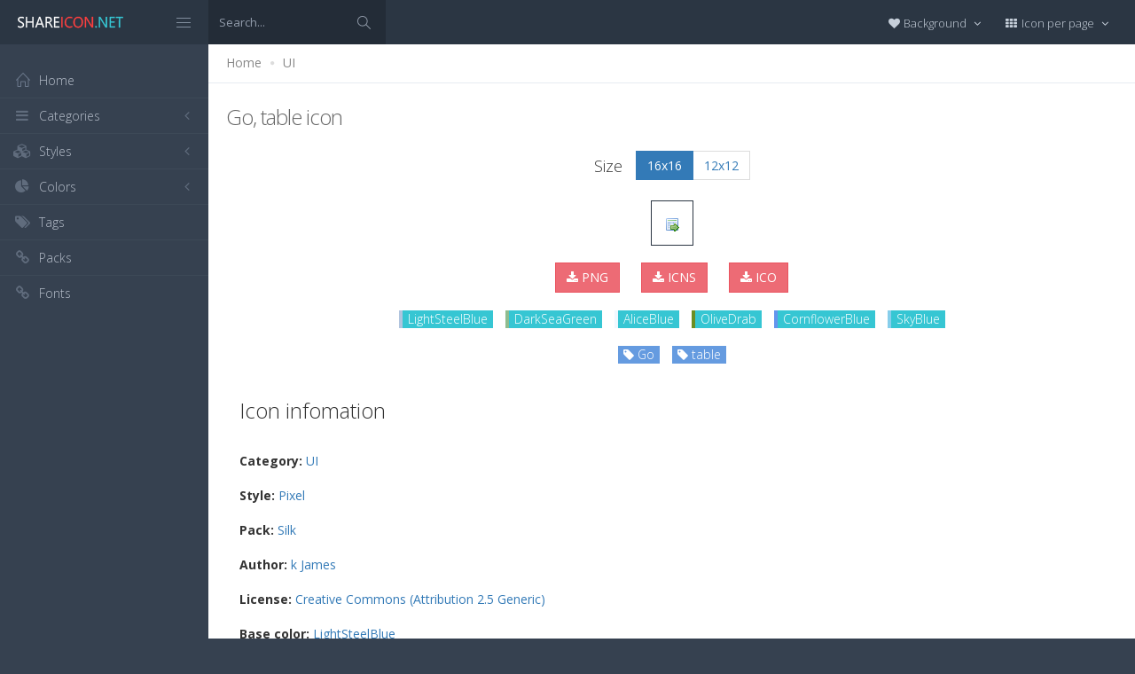

--- FILE ---
content_type: text/html; charset=utf-8
request_url: https://www.shareicon.net/go-table-4920
body_size: 11332
content:
<!DOCTYPE html>
<!--[if IE 8]> <html lang="en" class="ie8 no-js"> <![endif]-->
<!--[if IE 9]> <html lang="en" class="ie9 no-js"> <![endif]-->
<!--[if !IE]><!-->
<html lang="en">
<!--<![endif]-->
<head>
    <meta charset="utf-8" />
    <title>Go, table icon</title>
    <meta http-equiv="X-UA-Compatible" content="IE=edge">
    <meta content="width=device-width, initial-scale=1" name="viewport" />
    <link href="//fonts.googleapis.com/css?family=Open+Sans:400,300,600,700&amp;subset=all" rel="stylesheet" type="text/css" />
    <link href="/Content/global/plugins/font-awesome/css/font-awesome.min.css" rel="stylesheet" type="text/css" />
    <link href="/Content/global/plugins/simple-line-icons/simple-line-icons.min.css" rel="stylesheet" type="text/css" />
    <link href="/Content/global/plugins/bootstrap/css/bootstrap.min.css" rel="stylesheet" type="text/css" />
    <link href="/Content/global/plugins/bootstrap-switch/css/bootstrap-switch.min.css" rel="stylesheet" type="text/css" />
    
    <link href="/Content/global/css/components.min.css" rel="stylesheet" type="text/css" />
    <link href="/Content/global/css/plugins.min.css" rel="stylesheet" type="text/css" />
    <link href="/Content/layouts/layout/css/layout.min.css" rel="stylesheet" type="text/css" />
    <link href="/Content/layouts/layout/css/themes/darkblue.min.css" rel="stylesheet" type="text/css" />
    <link href="/Content/layouts/layout/css/custom.min.css" rel="stylesheet" type="text/css" />
    <link href="/Content/styles.css" rel="stylesheet" />
    <link rel="shortcut icon" href="/favicon.ico" />
    
    <link rel="canonical" href="https://www.shareicon.net/go-table-4920" />
    <link rel="alternate" type="application/rss+xml" title="Share Icon RSS Feed" href="/rss/search" />
    <meta property="article:section" content="Go, table" />
    <meta name="description" content="Download Go, table icon, Category: UI, Style: Pixel, Packages: Silk, Author: k James, License: Creative Commons (Attribution 2.5 Generic), Color: LightSteelBlue" />
    <meta name="keywords" content="Go, table icon,UI,Pixel,Silk,k James,LightSteelBluePNG,ICO,SVG,PSD,AI,SVG,EPS" />
    <meta name="twitter:site" content="www.shareicon.net">
    <meta name="twitter:title" content="Go, table">
    <meta name="twitter:description" content="Download Go, table icon, Category: UI, Style: Pixel, Packages: Silk, Author: k James, License: Creative Commons (Attribution 2.5 Generic), Color: LightSteelBlue">
    <meta name="twitter:url" content="https://www.shareicon.net/go-table-4920">
    <meta property="og:title" content="Go, table" />
    <meta property="og:description" content="Download Go, table icon, Category: UI, Style: Pixel, Packages: Silk, Author: k James, License: Creative Commons (Attribution 2.5 Generic), Color: LightSteelBlue" />
    <meta property="og:url" content="https://www.shareicon.net/go-table-4920" />
    <meta property="og:image" content="https://www.shareicon.net/data/2015/03/10/4920_go_16x16.png" />
    <meta itemprop="dateCreated" content="3/10/2015 6:17:24 AM" />
    <meta itemprop="dateModified" content="8/14/2016 3:45:16 PM" />

</head>

<body class="page-header-fixed page-sidebar-closed-hide-logo page-content-white">
    <div class="page-header navbar navbar-fixed-top page-sidebar-fixed">
        <div class="page-header-inner ">
            <div class="page-logo">
                <a href="/" title="ShareIcon.net - Download free icons"><img src="/Content/layouts/layout/img/logo.png" alt="shareicon.net" class="logo-default" /></a>
                <div class="menu-toggler sidebar-toggler">
                    <span></span>
                </div>
            </div>
            <a href="javascript:;" class="menu-toggler responsive-toggler" data-toggle="collapse" data-target=".navbar-collapse">
                <span></span>
            </a>
            <form class="search-form search-form-expanded" action="/search" method="GET">
                <div class="input-group">
                    <input type="text" class="form-control" placeholder="Search..." name="kwd">
                    <span class="input-group-btn">
                        <a href="javascript:;" class="btn submit">
                            <i class="icon-magnifier"></i>
                        </a>
                    </span>
                </div>
            </form>

            

            <div class="top-menu">

                <ul class="nav navbar-nav pull-right">
                    <li class="dropdown dropdown-user">
                        <a href="javascript:;" class="dropdown-toggle" data-toggle="dropdown" data-hover="dropdown" data-close-others="true">
                            <span class="username"><i class="fa fa-heart"></i> Background </span>
                            <i class="fa fa-angle-down"></i>
                        </a>
                        <ul class="dropdown-menu dropdown-menu-default">
                            <li class="active">
                                <a href="javascript:setBackgroud('white');"><span class="square white"></span> White</a>
                            </li>
                            <li class="">
                                <a href="javascript:setBackgroud('black');;"><span class="square black"></span> Black</a>
                            </li>
                            <li class="">
                                <a href="javascript:setBackgroud('transparent');;"><span class="square"></span> Transparent</a>
                            </li>
                        </ul>
                    </li>
                    <li class="dropdown dropdown-user">
                        <a href="javascript:;" class="dropdown-toggle" data-toggle="dropdown" data-hover="dropdown" data-close-others="true">
                            <span class="username"><i class="fa fa-th"></i> Icon per page </span>
                            <i class="fa fa-angle-down"></i>
                        </a>
                        <ul class="dropdown-menu dropdown-menu-default">
                            <li class="">
                                <a href="javascript:setDefaultRow(12);"><i class="fa fa-square"></i> 12</a>
                            </li>
                            <li class="active">
                                <a href="javascript:setDefaultRow(24);;"><i class="fa fa-square"></i> 24 </a>
                            </li>
                            <li class="">
                                <a href="javascript:setDefaultRow(36);;"><i class="fa fa-square"></i> 36 </a>
                            </li>
                            <li class="">
                                <a href="javascript:setDefaultRow(48);;"><i class="fa fa-square"></i> 48 </a>
                            </li>
                            <li class="">
                                <a href="javascript:setDefaultRow(60);;"><i class="fa fa-square"></i> 60 </a>
                            </li>
                        </ul>
                    </li>
                </ul>
            </div>
        </div>
    </div>

    <div class="clearfix"> </div>
    <div class="page-container">
        <div class="page-sidebar-wrapper">
            

<div class="page-sidebar navbar-collapse collapse">
    <ul class="page-sidebar-menu  page-header-fixed " data-keep-expanded="false" data-auto-scroll="true" data-slide-speed="200" style="padding-top: 20px">
        <li class="sidebar-toggler-wrapper hide">
            <div class="sidebar-toggler"><span></span></div>
        </li>
        <li class="nav-item start">
            <a href="/" class="nav-link nav-toggle">
                <i class="icon-home"></i>
                <span class="title">Home</span>
            </a>
        </li>

        <li class="nav-item">
            <a href="javascript:;" class="nav-link nav-toggle">
                <i class="fa fa-bars"></i>
                <span class="title">Categories</span>
                <span class="arrow"></span>
            </a>
            <ul class="sub-menu">
                    <li class="nav-item">
                        <a href="/category/" class="nav-link">
                            <span class="title"></span>
                        </a>
                    </li>
                    <li class="nav-item">
                        <a href="/category/abstract" class="nav-link">
                            <span class="title">Abstract</span>
                        </a>
                    </li>
                    <li class="nav-item">
                        <a href="/category/clothes-accessories" class="nav-link">
                            <span class="title">Clothes &amp; accessories</span>
                        </a>
                    </li>
                    <li class="nav-item">
                        <a href="/category/agriculture-farming-gardening" class="nav-link">
                            <span class="title">Agriculture, farming, &amp; gardening</span>
                        </a>
                    </li>
                    <li class="nav-item">
                        <a href="/category/architecture-and-city" class="nav-link">
                            <span class="title">Architecture And City</span>
                        </a>
                    </li>
                    <li class="nav-item">
                        <a href="/category/art-and-design" class="nav-link">
                            <span class="title">Art And Design</span>
                        </a>
                    </li>
                    <li class="nav-item">
                        <a href="/category/files-and-folders" class="nav-link">
                            <span class="title">Files And Folders</span>
                        </a>
                    </li>
                    <li class="nav-item">
                        <a href="/category/hands-and-gestures" class="nav-link">
                            <span class="title">Hands And Gestures</span>
                        </a>
                    </li>
                    <li class="nav-item">
                        <a href="/category/maps-and-location" class="nav-link">
                            <span class="title">Maps And Location</span>
                        </a>
                    </li>
                    <li class="nav-item">
                        <a href="/category/shapes-and-symbols" class="nav-link">
                            <span class="title">Shapes And Symbols</span>
                        </a>
                    </li>
                    <li class="nav-item">
                        <a href="/category/time-and-date" class="nav-link">
                            <span class="title">Time And Date</span>
                        </a>
                    </li>
                    <li class="nav-item">
                        <a href="/category/tools-and-utensils" class="nav-link">
                            <span class="title">Tools And Utensils</span>
                        </a>
                    </li>
                    <li class="nav-item">
                        <a href="/category/commerce-and-shopping" class="nav-link">
                            <span class="title">Commerce And Shopping</span>
                        </a>
                    </li>
                    <li class="nav-item">
                        <a href="/category/shipping-and-delivery" class="nav-link">
                            <span class="title">Shipping And Delivery</span>
                        </a>
                    </li>
                    <li class="nav-item">
                        <a href="/category/sports-and-competition" class="nav-link">
                            <span class="title">Sports And Competition</span>
                        </a>
                    </li>
                    <li class="nav-item">
                        <a href="/category/furniture-and-household" class="nav-link">
                            <span class="title">Furniture And Household</span>
                        </a>
                    </li>
                    <li class="nav-item">
                        <a href="/category/business-and-finance" class="nav-link">
                            <span class="title">Business And Finance</span>
                        </a>
                    </li>
                    <li class="nav-item">
                        <a href="/category/love-and-romance" class="nav-link">
                            <span class="title">Love And Romance</span>
                        </a>
                    </li>
                    <li class="nav-item">
                        <a href="/category/music-and-multimedia" class="nav-link">
                            <span class="title">Music And Multimedia</span>
                        </a>
                    </li>
                    <li class="nav-item">
                        <a href="/category/food-and-restaurant" class="nav-link">
                            <span class="title">Food And Restaurant</span>
                        </a>
                    </li>
                    <li class="nav-item">
                        <a href="/category/birthday-and-party" class="nav-link">
                            <span class="title">Birthday And Party</span>
                        </a>
                    </li>
                    <li class="nav-item">
                        <a href="/category/farming-and-gardening" class="nav-link">
                            <span class="title">Farming And Gardening</span>
                        </a>
                    </li>
                    <li class="nav-item">
                        <a href="/category/seo-and-web" class="nav-link">
                            <span class="title">Seo And Web</span>
                        </a>
                    </li>
                    <li class="nav-item">
                        <a href="/category/maps-and-flags" class="nav-link">
                            <span class="title">Maps And Flags</span>
                        </a>
                    </li>
                    <li class="nav-item">
                        <a href="/category/healthcare-and-medical" class="nav-link">
                            <span class="title">Healthcare And Medical</span>
                        </a>
                    </li>
                    <li class="nav-item">
                        <a href="/category/ecology-and-environment" class="nav-link">
                            <span class="title">Ecology And Environment</span>
                        </a>
                    </li>
                    <li class="nav-item">
                        <a href="/category/kid-and-baby" class="nav-link">
                            <span class="title">Kid And Baby</span>
                        </a>
                    </li>
                    <li class="nav-item">
                        <a href="/category/construction-and-tools" class="nav-link">
                            <span class="title">Construction And Tools</span>
                        </a>
                    </li>
                    <li class="nav-item">
                        <a href="/category/professions-and-jobs" class="nav-link">
                            <span class="title">Professions And Jobs</span>
                        </a>
                    </li>
                    <li class="nav-item">
                        <a href="/category/hobbies-and-free-time" class="nav-link">
                            <span class="title">Hobbies And Free Time</span>
                        </a>
                    </li>
                    <li class="nav-item">
                        <a href="/category/brands-and-logotypes" class="nav-link">
                            <span class="title">Brands And Logotypes</span>
                        </a>
                    </li>
                    <li class="nav-item">
                        <a href="/category/animals" class="nav-link">
                            <span class="title">Animals</span>
                        </a>
                    </li>
                    <li class="nav-item">
                        <a href="/category/electronics-appliances" class="nav-link">
                            <span class="title">Electronics &amp; appliances</span>
                        </a>
                    </li>
                    <li class="nav-item">
                        <a href="/category/desktop-apps" class="nav-link">
                            <span class="title">Desktop apps</span>
                        </a>
                    </li>
                    <li class="nav-item">
                        <a href="/category/mobile-apps" class="nav-link">
                            <span class="title">Mobile apps</span>
                        </a>
                    </li>
                    <li class="nav-item">
                        <a href="/category/arrows" class="nav-link">
                            <span class="title">Arrows</span>
                        </a>
                    </li>
                    <li class="nav-item">
                        <a href="/category/art" class="nav-link">
                            <span class="title">Art</span>
                        </a>
                    </li>
                    <li class="nav-item">
                        <a href="/category/avatars-smileys" class="nav-link">
                            <span class="title">Avatars &amp; smileys</span>
                        </a>
                    </li>
                    <li class="nav-item">
                        <a href="/category/sports-awards" class="nav-link">
                            <span class="title">Sports &amp; awards</span>
                        </a>
                    </li>
                    <li class="nav-item">
                        <a href="/category/health-beauty-fashion" class="nav-link">
                            <span class="title">Health, Beauty, &amp; Fashion</span>
                        </a>
                    </li>
                    <li class="nav-item">
                        <a href="/category/beauty" class="nav-link">
                            <span class="title">Beauty</span>
                        </a>
                    </li>
                    <li class="nav-item">
                        <a href="/category/buildings" class="nav-link">
                            <span class="title">Buildings</span>
                        </a>
                    </li>
                    <li class="nav-item">
                        <a href="/category/interior-buildings" class="nav-link">
                            <span class="title">Interior &amp; buildings</span>
                        </a>
                    </li>
                    <li class="nav-item">
                        <a href="/category/business" class="nav-link">
                            <span class="title">Business</span>
                        </a>
                    </li>
                    <li class="nav-item">
                        <a href="/category/business-finance" class="nav-link">
                            <span class="title">Business &amp; finance</span>
                        </a>
                    </li>
                    <li class="nav-item">
                        <a href="/category/christmas" class="nav-link">
                            <span class="title">Christmas</span>
                        </a>
                    </li>
                    <li class="nav-item">
                        <a href="/category/cinema" class="nav-link">
                            <span class="title">Cinema</span>
                        </a>
                    </li>
                    <li class="nav-item">
                        <a href="/category/shopping-e-commerce" class="nav-link">
                            <span class="title">Shopping &amp; e-commerce</span>
                        </a>
                    </li>
                    <li class="nav-item">
                        <a href="/category/commerce" class="nav-link">
                            <span class="title">Commerce</span>
                        </a>
                    </li>
                    <li class="nav-item">
                        <a href="/category/communications" class="nav-link">
                            <span class="title">Communications</span>
                        </a>
                    </li>
                    <li class="nav-item">
                        <a href="/category/network-communications" class="nav-link">
                            <span class="title">Network &amp; communications</span>
                        </a>
                    </li>
                    <li class="nav-item">
                        <a href="/category/culture-communities" class="nav-link">
                            <span class="title">Culture &amp; communities</span>
                        </a>
                    </li>
                    <li class="nav-item">
                        <a href="/category/computer" class="nav-link">
                            <span class="title">Computer</span>
                        </a>
                    </li>
                    <li class="nav-item">
                        <a href="/category/computer-hardware" class="nav-link">
                            <span class="title">Computer &amp; hardware</span>
                        </a>
                    </li>
                    <li class="nav-item">
                        <a href="/category/tools-construction" class="nav-link">
                            <span class="title">Tools &amp; construction</span>
                        </a>
                    </li>
                    <li class="nav-item">
                        <a href="/category/controls" class="nav-link">
                            <span class="title">controls</span>
                        </a>
                    </li>
                    <li class="nav-item">
                        <a href="/category/cultures" class="nav-link">
                            <span class="title">Cultures</span>
                        </a>
                    </li>
                    <li class="nav-item">
                        <a href="/category/valentines-day" class="nav-link">
                            <span class="title">Valentines Day</span>
                        </a>
                    </li>
                    <li class="nav-item">
                        <a href="/category/shipping-delivery-fulfillment" class="nav-link">
                            <span class="title">Shipping, Delivery, &amp; Fulfillment</span>
                        </a>
                    </li>
                    <li class="nav-item">
                        <a href="/category/photography-graphic-design" class="nav-link">
                            <span class="title">Photography &amp; graphic design</span>
                        </a>
                    </li>
                    <li class="nav-item">
                        <a href="/category/food-drinks" class="nav-link">
                            <span class="title">Food &amp; drinks</span>
                        </a>
                    </li>
                    <li class="nav-item">
                        <a href="/category/easter" class="nav-link">
                            <span class="title">Easter</span>
                        </a>
                    </li>
                    <li class="nav-item">
                        <a href="/category/ecology-environmentalism" class="nav-link">
                            <span class="title">Ecology &amp; environmentalism</span>
                        </a>
                    </li>
                    <li class="nav-item">
                        <a href="/category/edit-tools" class="nav-link">
                            <span class="title">Edit Tools</span>
                        </a>
                    </li>
                    <li class="nav-item">
                        <a href="/category/education" class="nav-link">
                            <span class="title">Education</span>
                        </a>
                    </li>
                    <li class="nav-item">
                        <a href="/category/education-science" class="nav-link">
                            <span class="title">Education &amp; science</span>
                        </a>
                    </li>
                    <li class="nav-item">
                        <a href="/category/electronics" class="nav-link">
                            <span class="title">Electronics</span>
                        </a>
                    </li>
                    <li class="nav-item">
                        <a href="/category/military-law-enforcement" class="nav-link">
                            <span class="title">Military &amp; law enforcement</span>
                        </a>
                    </li>
                    <li class="nav-item">
                        <a href="/category/events-entertainment" class="nav-link">
                            <span class="title">Events &amp; Entertainment</span>
                        </a>
                    </li>
                    <li class="nav-item">
                        <a href="/category/entertainment" class="nav-link">
                            <span class="title">Entertainment</span>
                        </a>
                    </li>
                    <li class="nav-item">
                        <a href="/category/real-estate" class="nav-link">
                            <span class="title">Real Estate</span>
                        </a>
                    </li>
                    <li class="nav-item">
                        <a href="/category/family-home" class="nav-link">
                            <span class="title">Family &amp; home</span>
                        </a>
                    </li>
                    <li class="nav-item">
                        <a href="/category/fashion" class="nav-link">
                            <span class="title">Fashion</span>
                        </a>
                    </li>
                    <li class="nav-item">
                        <a href="/category/files-folders" class="nav-link">
                            <span class="title">Files &amp; folders</span>
                        </a>
                    </li>
                    <li class="nav-item">
                        <a href="/category/flags" class="nav-link">
                            <span class="title">Flags</span>
                        </a>
                    </li>
                    <li class="nav-item">
                        <a href="/category/food" class="nav-link">
                            <span class="title">food</span>
                        </a>
                    </li>
                    <li class="nav-item">
                        <a href="/category/gaming-gambling" class="nav-link">
                            <span class="title">Gaming &amp; gambling</span>
                        </a>
                    </li>
                    <li class="nav-item">
                        <a href="/category/gaming" class="nav-link">
                            <span class="title">Gaming</span>
                        </a>
                    </li>
                    <li class="nav-item">
                        <a href="/category/touch-gestures" class="nav-link">
                            <span class="title">Touch gestures</span>
                        </a>
                    </li>
                    <li class="nav-item">
                        <a href="/category/gestures" class="nav-link">
                            <span class="title">Gestures</span>
                        </a>
                    </li>
                    <li class="nav-item">
                        <a href="/category/halloween" class="nav-link">
                            <span class="title">Halloween</span>
                        </a>
                    </li>
                    <li class="nav-item">
                        <a href="/category/healthcare-medical" class="nav-link">
                            <span class="title">Healthcare &amp; medical</span>
                        </a>
                    </li>
                    <li class="nav-item">
                        <a href="/category/recreation-hobbies" class="nav-link">
                            <span class="title">Recreation &amp; hobbies</span>
                        </a>
                    </li>
                    <li class="nav-item">
                        <a href="/category/holidays" class="nav-link">
                            <span class="title">Holidays</span>
                        </a>
                    </li>
                    <li class="nav-item">
                        <a href="/category/travel-hotels" class="nav-link">
                            <span class="title">Travel &amp; hotels</span>
                        </a>
                    </li>
                    <li class="nav-item">
                        <a href="/category/industry" class="nav-link">
                            <span class="title">Industry</span>
                        </a>
                    </li>
                    <li class="nav-item">
                        <a href="/category/interface" class="nav-link">
                            <span class="title">Interface</span>
                        </a>
                    </li>
                    <li class="nav-item">
                        <a href="/category/ios7-optimized" class="nav-link">
                            <span class="title">iOS7 optimized</span>
                        </a>
                    </li>
                    <li class="nav-item">
                        <a href="/category/logo" class="nav-link">
                            <span class="title">Logo</span>
                        </a>
                    </li>
                    <li class="nav-item">
                        <a href="/category/maps-navigation" class="nav-link">
                            <span class="title">Maps &amp; navigation</span>
                        </a>
                    </li>
                    <li class="nav-item">
                        <a href="/category/marketing" class="nav-link">
                            <span class="title">Marketing</span>
                        </a>
                    </li>
                    <li class="nav-item">
                        <a href="/category/social-media" class="nav-link">
                            <span class="title">Social media</span>
                        </a>
                    </li>
                    <li class="nav-item">
                        <a href="/category/medical" class="nav-link">
                            <span class="title">Medical</span>
                        </a>
                    </li>
                    <li class="nav-item">
                        <a href="/category/miscellaneous" class="nav-link">
                            <span class="title">Miscellaneous</span>
                        </a>
                    </li>
                    <li class="nav-item">
                        <a href="/category/mixed" class="nav-link">
                            <span class="title">Mixed</span>
                        </a>
                    </li>
                    <li class="nav-item">
                        <a href="/category/monuments" class="nav-link">
                            <span class="title">Monuments</span>
                        </a>
                    </li>
                    <li class="nav-item">
                        <a href="/category/music-multimedia" class="nav-link">
                            <span class="title">Music &amp; multimedia</span>
                        </a>
                    </li>
                    <li class="nav-item">
                        <a href="/category/multimedia" class="nav-link">
                            <span class="title">Multimedia</span>
                        </a>
                    </li>
                    <li class="nav-item">
                        <a href="/category/music" class="nav-link">
                            <span class="title">Music</span>
                        </a>
                    </li>
                    <li class="nav-item">
                        <a href="/category/nature-outdoors" class="nav-link">
                            <span class="title">Nature &amp; outdoors</span>
                        </a>
                    </li>
                    <li class="nav-item">
                        <a href="/category/nature" class="nav-link">
                            <span class="title">Nature</span>
                        </a>
                    </li>
                    <li class="nav-item">
                        <a href="/category/networking" class="nav-link">
                            <span class="title">Networking</span>
                        </a>
                    </li>
                    <li class="nav-item">
                        <a href="/category/other" class="nav-link">
                            <span class="title">other</span>
                        </a>
                    </li>
                    <li class="nav-item">
                        <a href="/category/people" class="nav-link">
                            <span class="title">People</span>
                        </a>
                    </li>
                    <li class="nav-item">
                        <a href="/category/romance" class="nav-link">
                            <span class="title">Romance</span>
                        </a>
                    </li>
                    <li class="nav-item">
                        <a href="/category//root" class="nav-link">
                            <span class="title">Root</span>
                        </a>
                    </li>
                    <li class="nav-item">
                        <a href="/category/security" class="nav-link">
                            <span class="title">Security</span>
                        </a>
                    </li>
                    <li class="nav-item">
                        <a href="/category/seo-web" class="nav-link">
                            <span class="title">SEO &amp; web</span>
                        </a>
                    </li>
                    <li class="nav-item">
                        <a href="/category/shapes" class="nav-link">
                            <span class="title">shapes</span>
                        </a>
                    </li>
                    <li class="nav-item">
                        <a href="/category/signaling" class="nav-link">
                            <span class="title">Signaling</span>
                        </a>
                    </li>
                    <li class="nav-item">
                        <a href="/category/signs" class="nav-link">
                            <span class="title">Signs</span>
                        </a>
                    </li>
                    <li class="nav-item">
                        <a href="/category/signs-symbols" class="nav-link">
                            <span class="title">Signs &amp; symbols</span>
                        </a>
                    </li>
                    <li class="nav-item">
                        <a href="/category/smileys" class="nav-link">
                            <span class="title">Smileys</span>
                        </a>
                    </li>
                    <li class="nav-item">
                        <a href="/category/social" class="nav-link">
                            <span class="title">social</span>
                        </a>
                    </li>
                    <li class="nav-item">
                        <a href="/category/sports" class="nav-link">
                            <span class="title">Sports</span>
                        </a>
                    </li>
                    <li class="nav-item">
                        <a href="/category/summer" class="nav-link">
                            <span class="title">Summer</span>
                        </a>
                    </li>
                    <li class="nav-item">
                        <a href="/category/technology" class="nav-link">
                            <span class="title">technology</span>
                        </a>
                    </li>
                    <li class="nav-item">
                        <a href="/category/transport" class="nav-link">
                            <span class="title">Transport</span>
                        </a>
                    </li>
                    <li class="nav-item">
                        <a href="/category/transportation" class="nav-link">
                            <span class="title">Transportation</span>
                        </a>
                    </li>
                    <li class="nav-item">
                        <a href="/category/travel" class="nav-link">
                            <span class="title">Travel</span>
                        </a>
                    </li>
                    <li class="nav-item">
                        <a href="/category/ui" class="nav-link">
                            <span class="title">UI</span>
                        </a>
                    </li>
                    <li class="nav-item">
                        <a href="/category/user" class="nav-link">
                            <span class="title">User</span>
                        </a>
                    </li>
                    <li class="nav-item">
                        <a href="/category/weapons" class="nav-link">
                            <span class="title">Weapons</span>
                        </a>
                    </li>
                    <li class="nav-item">
                        <a href="/category/weather" class="nav-link">
                            <span class="title">Weather</span>
                        </a>
                    </li>
                    <li class="nav-item">
                        <a href="/category/web" class="nav-link">
                            <span class="title">Web</span>
                        </a>
                    </li>
                    <li class="nav-item">
                        <a href="/category/wellness" class="nav-link">
                            <span class="title">Wellness</span>
                        </a>
                    </li>
            </ul>
        </li>
        <li class="nav-item">
            <a href="javascript:;" class="nav-link nav-toggle">
                <i class="fa fa-cubes"></i>
                <span class="title">Styles</span>
                <span class="arrow"></span>
            </a>
            <ul class="sub-menu">
                    <li class="nav-item">
                        <a href="/style/3d" class="nav-link">
                            <span class="title">3D</span>
                        </a>
                    </li>
                    <li class="nav-item">
                        <a href="/style/badge" class="nav-link">
                            <span class="title">Badge</span>
                        </a>
                    </li>
                    <li class="nav-item">
                        <a href="/style/cartoon" class="nav-link">
                            <span class="title">Cartoon</span>
                        </a>
                    </li>
                    <li class="nav-item">
                        <a href="/style/filled-outline" class="nav-link">
                            <span class="title">Filled outline</span>
                        </a>
                    </li>
                    <li class="nav-item">
                        <a href="/style/flat" class="nav-link">
                            <span class="title">Flat</span>
                        </a>
                    </li>
                    <li class="nav-item">
                        <a href="/style/glyph" class="nav-link">
                            <span class="title">Glyph</span>
                        </a>
                    </li>
                    <li class="nav-item">
                        <a href="/style/handdrawn" class="nav-link">
                            <span class="title">Handdrawn</span>
                        </a>
                    </li>
                    <li class="nav-item">
                        <a href="/style/long-shadow" class="nav-link">
                            <span class="title">Long Shadow</span>
                        </a>
                    </li>
                    <li class="nav-item">
                        <a href="/style/outline" class="nav-link">
                            <span class="title">Outline</span>
                        </a>
                    </li>
                    <li class="nav-item">
                        <a href="/style/photorealistic" class="nav-link">
                            <span class="title">Photorealistic</span>
                        </a>
                    </li>
                    <li class="nav-item">
                        <a href="/style/pixel" class="nav-link">
                            <span class="title">Pixel</span>
                        </a>
                    </li>
                    <li class="nav-item">
                        <a href="/style/smooth" class="nav-link">
                            <span class="title">Smooth</span>
                        </a>
                    </li>
            </ul>
        </li>

        


        <li class="nav-item">
            <a href="javascript:;" class="nav-link nav-toggle">
                <i class="fa fa-pie-chart"></i>
                <span class="title">Colors</span>
                <span class="arrow"></span>
            </a>
            <ul class="sub-menu">
                <li class="nav-item">
                    <div class="colors">
                            <a href="/color/black" title="Find all icon with color Black"><i class="fa fa-square" style="color:Black"></i></a>
                            <a href="/color/darkslategray" title="Find all icon with color DarkSlateGray"><i class="fa fa-square" style="color:DarkSlateGray"></i></a>
                            <a href="/color/whitesmoke" title="Find all icon with color WhiteSmoke"><i class="fa fa-square" style="color:WhiteSmoke"></i></a>
                            <a href="/color/darkgray" title="Find all icon with color DarkGray"><i class="fa fa-square" style="color:DarkGray"></i></a>
                            <a href="/color/gray" title="Find all icon with color Gray"><i class="fa fa-square" style="color:Gray"></i></a>
                            <a href="/color/gainsboro" title="Find all icon with color Gainsboro"><i class="fa fa-square" style="color:Gainsboro"></i></a>
                            <a href="/color/dimgray" title="Find all icon with color DimGray"><i class="fa fa-square" style="color:DimGray"></i></a>
                            <a href="/color/steelblue" title="Find all icon with color SteelBlue"><i class="fa fa-square" style="color:SteelBlue"></i></a>
                            <a href="/color/gold" title="Find all icon with color Gold"><i class="fa fa-square" style="color:Gold"></i></a>
                            <a href="/color/dodgerblue" title="Find all icon with color DodgerBlue"><i class="fa fa-square" style="color:DodgerBlue"></i></a>
                            <a href="/color/silver" title="Find all icon with color Silver"><i class="fa fa-square" style="color:Silver"></i></a>
                            <a href="/color/lavender" title="Find all icon with color Lavender"><i class="fa fa-square" style="color:Lavender"></i></a>
                            <a href="/color/darkslateblue" title="Find all icon with color DarkSlateBlue"><i class="fa fa-square" style="color:DarkSlateBlue"></i></a>
                            <a href="/color/sandybrown" title="Find all icon with color SandyBrown"><i class="fa fa-square" style="color:SandyBrown"></i></a>
                            <a href="/color/goldenrod" title="Find all icon with color Goldenrod"><i class="fa fa-square" style="color:Goldenrod"></i></a>
                            <a href="/color/khaki" title="Find all icon with color Khaki"><i class="fa fa-square" style="color:Khaki"></i></a>
                            <a href="/color/cornflowerblue" title="Find all icon with color CornflowerBlue"><i class="fa fa-square" style="color:CornflowerBlue"></i></a>
                            <a href="/color/firebrick" title="Find all icon with color Firebrick"><i class="fa fa-square" style="color:Firebrick"></i></a>
                            <a href="/color/crimson" title="Find all icon with color Crimson"><i class="fa fa-square" style="color:Crimson"></i></a>
                            <a href="/color/lightgray" title="Find all icon with color LightGray"><i class="fa fa-square" style="color:LightGray"></i></a>
                            <a href="/color/chocolate" title="Find all icon with color Chocolate"><i class="fa fa-square" style="color:Chocolate"></i></a>
                            <a href="/color/midnightblue" title="Find all icon with color MidnightBlue"><i class="fa fa-square" style="color:MidnightBlue"></i></a>
                            <a href="/color/saddlebrown" title="Find all icon with color SaddleBrown"><i class="fa fa-square" style="color:SaddleBrown"></i></a>
                            <a href="/color/yellowgreen" title="Find all icon with color YellowGreen"><i class="fa fa-square" style="color:YellowGreen"></i></a>
                            <a href="/color/indianred" title="Find all icon with color IndianRed"><i class="fa fa-square" style="color:IndianRed"></i></a>
                            <a href="/color/tomato" title="Find all icon with color Tomato"><i class="fa fa-square" style="color:Tomato"></i></a>
                            <a href="/color/royalblue" title="Find all icon with color RoyalBlue"><i class="fa fa-square" style="color:RoyalBlue"></i></a>
                            <a href="/color/skyblue" title="Find all icon with color SkyBlue"><i class="fa fa-square" style="color:SkyBlue"></i></a>
                            <a href="/color/darkorange" title="Find all icon with color DarkOrange"><i class="fa fa-square" style="color:DarkOrange"></i></a>
                            <a href="/color/olivedrab" title="Find all icon with color OliveDrab"><i class="fa fa-square" style="color:OliveDrab"></i></a>
                            <a href="/color/deepskyblue" title="Find all icon with color DeepSkyBlue"><i class="fa fa-square" style="color:DeepSkyBlue"></i></a>
                            <a href="/color/peru" title="Find all icon with color Peru"><i class="fa fa-square" style="color:Peru"></i></a>
                            <a href="/color/sienna" title="Find all icon with color Sienna"><i class="fa fa-square" style="color:Sienna"></i></a>
                            <a href="/color/red" title="Find all icon with color Red"><i class="fa fa-square" style="color:Red"></i></a>
                            <a href="/color/lightslategray" title="Find all icon with color LightSlateGray"><i class="fa fa-square" style="color:LightSlateGray"></i></a>
                            <a href="/color/darkcyan" title="Find all icon with color DarkCyan"><i class="fa fa-square" style="color:DarkCyan"></i></a>
                            <a href="/color/lightsteelblue" title="Find all icon with color LightSteelBlue"><i class="fa fa-square" style="color:LightSteelBlue"></i></a>
                            <a href="/color/orange" title="Find all icon with color Orange"><i class="fa fa-square" style="color:Orange"></i></a>
                            <a href="/color/darkkhaki" title="Find all icon with color DarkKhaki"><i class="fa fa-square" style="color:DarkKhaki"></i></a>
                            <a href="/color/teal" title="Find all icon with color Teal"><i class="fa fa-square" style="color:Teal"></i></a>
                            <a href="/color/forestgreen" title="Find all icon with color ForestGreen"><i class="fa fa-square" style="color:ForestGreen"></i></a>
                            <a href="/color/lightseagreen" title="Find all icon with color LightSeaGreen"><i class="fa fa-square" style="color:LightSeaGreen"></i></a>
                            <a href="/color/limegreen" title="Find all icon with color LimeGreen"><i class="fa fa-square" style="color:LimeGreen"></i></a>
                            <a href="/color/darkolivegreen" title="Find all icon with color DarkOliveGreen"><i class="fa fa-square" style="color:DarkOliveGreen"></i></a>
                            <a href="/color/seagreen" title="Find all icon with color SeaGreen"><i class="fa fa-square" style="color:SeaGreen"></i></a>
                            <a href="/color/orangered" title="Find all icon with color OrangeRed"><i class="fa fa-square" style="color:OrangeRed"></i></a>
                            <a href="/color/darkturquoise" title="Find all icon with color DarkTurquoise"><i class="fa fa-square" style="color:DarkTurquoise"></i></a>
                            <a href="/color/lightskyblue" title="Find all icon with color LightSkyBlue"><i class="fa fa-square" style="color:LightSkyBlue"></i></a>
                            <a href="/color/darkgoldenrod" title="Find all icon with color DarkGoldenrod"><i class="fa fa-square" style="color:DarkGoldenrod"></i></a>
                            <a href="/color/mediumturquoise" title="Find all icon with color MediumTurquoise"><i class="fa fa-square" style="color:MediumTurquoise"></i></a>
                            <a href="/color/darkseagreen" title="Find all icon with color DarkSeaGreen"><i class="fa fa-square" style="color:DarkSeaGreen"></i></a>
                            <a href="/color/maroon" title="Find all icon with color Maroon"><i class="fa fa-square" style="color:Maroon"></i></a>
                            <a href="/color/cadetblue" title="Find all icon with color CadetBlue"><i class="fa fa-square" style="color:CadetBlue"></i></a>
                            <a href="/color/mediumseagreen" title="Find all icon with color MediumSeaGreen"><i class="fa fa-square" style="color:MediumSeaGreen"></i></a>
                            <a href="/color/burlywood" title="Find all icon with color BurlyWood"><i class="fa fa-square" style="color:BurlyWood"></i></a>
                            <a href="/color/darkred" title="Find all icon with color DarkRed"><i class="fa fa-square" style="color:DarkRed"></i></a>
                            <a href="/color/snow" title="Find all icon with color Snow"><i class="fa fa-square" style="color:Snow"></i></a>
                            <a href="/color/coral" title="Find all icon with color Coral"><i class="fa fa-square" style="color:Coral"></i></a>
                            <a href="/color/lightblue" title="Find all icon with color LightBlue"><i class="fa fa-square" style="color:LightBlue"></i></a>
                            <a href="/color/paleturquoise" title="Find all icon with color PaleTurquoise"><i class="fa fa-square" style="color:PaleTurquoise"></i></a>
                            <a href="/color/darkgreen" title="Find all icon with color DarkGreen"><i class="fa fa-square" style="color:DarkGreen"></i></a>
                            <a href="/color/linen" title="Find all icon with color Linen"><i class="fa fa-square" style="color:Linen"></i></a>
                            <a href="/color/brown" title="Find all icon with color Brown"><i class="fa fa-square" style="color:Brown"></i></a>
                            <a href="/color/palevioletred" title="Find all icon with color PaleVioletRed"><i class="fa fa-square" style="color:PaleVioletRed"></i></a>
                            <a href="/color/tan" title="Find all icon with color Tan"><i class="fa fa-square" style="color:Tan"></i></a>
                            <a href="/color/mediumaquamarine" title="Find all icon with color MediumAquamarine"><i class="fa fa-square" style="color:MediumAquamarine"></i></a>
                            <a href="/color/navajowhite" title="Find all icon with color NavajoWhite"><i class="fa fa-square" style="color:NavajoWhite"></i></a>
                            <a href="/color/slategray" title="Find all icon with color SlateGray"><i class="fa fa-square" style="color:SlateGray"></i></a>
                            <a href="/color/aliceblue" title="Find all icon with color AliceBlue"><i class="fa fa-square" style="color:AliceBlue"></i></a>
                            <a href="/color/mediumvioletred" title="Find all icon with color MediumVioletRed"><i class="fa fa-square" style="color:MediumVioletRed"></i></a>
                            <a href="/color/rosybrown" title="Find all icon with color RosyBrown"><i class="fa fa-square" style="color:RosyBrown"></i></a>
                            <a href="/color/green" title="Find all icon with color Green"><i class="fa fa-square" style="color:Green"></i></a>
                            <a href="/color/antiquewhite" title="Find all icon with color AntiqueWhite"><i class="fa fa-square" style="color:AntiqueWhite"></i></a>
                            <a href="/color/mediumorchid" title="Find all icon with color MediumOrchid"><i class="fa fa-square" style="color:MediumOrchid"></i></a>
                            <a href="/color/wheat" title="Find all icon with color Wheat"><i class="fa fa-square" style="color:Wheat"></i></a>
                            <a href="/color/deeppink" title="Find all icon with color DeepPink"><i class="fa fa-square" style="color:DeepPink"></i></a>
                            <a href="/color/palegoldenrod" title="Find all icon with color PaleGoldenrod"><i class="fa fa-square" style="color:PaleGoldenrod"></i></a>
                            <a href="/color/powderblue" title="Find all icon with color PowderBlue"><i class="fa fa-square" style="color:PowderBlue"></i></a>
                            <a href="/color/mediumpurple" title="Find all icon with color MediumPurple"><i class="fa fa-square" style="color:MediumPurple"></i></a>
                            <a href="/color/lightpink" title="Find all icon with color LightPink"><i class="fa fa-square" style="color:LightPink"></i></a>
                            <a href="/color/turquoise" title="Find all icon with color Turquoise"><i class="fa fa-square" style="color:Turquoise"></i></a>
                            <a href="/color/lightcoral" title="Find all icon with color LightCoral"><i class="fa fa-square" style="color:LightCoral"></i></a>
                            <a href="/color/salmon" title="Find all icon with color Salmon"><i class="fa fa-square" style="color:Salmon"></i></a>
                            <a href="/color/olive" title="Find all icon with color Olive"><i class="fa fa-square" style="color:Olive"></i></a>
                            <a href="/color/lightsalmon" title="Find all icon with color LightSalmon"><i class="fa fa-square" style="color:LightSalmon"></i></a>
                            <a href="/color/darkblue" title="Find all icon with color DarkBlue"><i class="fa fa-square" style="color:DarkBlue"></i></a>
                            <a href="/color/beige" title="Find all icon with color Beige"><i class="fa fa-square" style="color:Beige"></i></a>
                            <a href="/color/darkorchid" title="Find all icon with color DarkOrchid"><i class="fa fa-square" style="color:DarkOrchid"></i></a>
                            <a href="/color/indigo" title="Find all icon with color Indigo"><i class="fa fa-square" style="color:Indigo"></i></a>
                            <a href="/color/lightcyan" title="Find all icon with color LightCyan"><i class="fa fa-square" style="color:LightCyan"></i></a>
                            <a href="/color/slateblue" title="Find all icon with color SlateBlue"><i class="fa fa-square" style="color:SlateBlue"></i></a>
                            <a href="/color/ghostwhite" title="Find all icon with color GhostWhite"><i class="fa fa-square" style="color:GhostWhite"></i></a>
                            <a href="/color/moccasin" title="Find all icon with color Moccasin"><i class="fa fa-square" style="color:Moccasin"></i></a>
                            <a href="/color/yellow" title="Find all icon with color Yellow"><i class="fa fa-square" style="color:Yellow"></i></a>
                            <a href="/color/darksalmon" title="Find all icon with color DarkSalmon"><i class="fa fa-square" style="color:DarkSalmon"></i></a>
                            <a href="/color/lemonchiffon" title="Find all icon with color LemonChiffon"><i class="fa fa-square" style="color:LemonChiffon"></i></a>
                            <a href="/color/hotpink" title="Find all icon with color HotPink"><i class="fa fa-square" style="color:HotPink"></i></a>
                            <a href="/color/purple" title="Find all icon with color Purple"><i class="fa fa-square" style="color:Purple"></i></a>
                            <a href="/color/lightgreen" title="Find all icon with color LightGreen"><i class="fa fa-square" style="color:LightGreen"></i></a>
                            <a href="/color/lawngreen" title="Find all icon with color LawnGreen"><i class="fa fa-square" style="color:LawnGreen"></i></a>
                    </div>
                </li>
            </ul>
        </li>

        <li class="nav-item">
            <a href="/tags" class="nav-link nav-toggle">
                <i class="fa fa-tags"></i>
                <span class="title">Tags</span>
            </a>
        </li>

        <li class="nav-item">
            <a href="/packs" class="nav-link nav-toggle">
                <i class="fa fa-link"></i>
                <span class="title">Packs</span>
            </a>
        </li>
		
		
		<li class="nav-item">
            <a href="https://www.wfonts.com" title="Download free fonts" class="nav-link nav-toggle" target="_blank">
                <i class="fa fa-link"></i>
                <span class="title">Fonts</span>
            </a>
        </li>
		
		
    </ul>
</div>

        </div>
        <div class="page-content-wrapper">
            <div class="page-content bgWidth">
                




<div class="page-bar">
    <ul class="page-breadcrumb">
        <li>
            <a href="/" title="Share icon, Find free icon">Home</a>
            <i class="fa fa-circle"></i>
        </li>
        <li>
                <a href="/category/ui" title="Find UI Icon"><span>UI</span></a>
        </li>
    </ul>
</div>



<h1 class="page-title">
    Go, table icon
</h1>

<div class="row">
    <div class="col-lg-12">
        <div class="details">

            <div class="tools">
                <div class="size">
                    <h4>Size</h4>
                    <ul class="pagination" id="allSize">

                            <li class="active"><a data-size="16x16" href="/data/16x16/2015/03/10/4920_go_16x16.png">16x16</a></li>
                            <li class=""><a data-size="12x12" href="/data/12x12/2015/03/10/4920_go_16x16.png">12x12</a></li>
                    </ul>
                </div>
                <div class="clearboth"></div>
                <div class="image-icon white">
                    <img id="imgPreview" src="/data/128x128/2015/03/10/4920_go_16x16.png" alt="Go, table Icon" />
                </div>
                <div class="clearboth"></div>
                

                <div class="download">
                        <a title="Download Go, table PNG icon" id="pngLink" class="btn btn-danger" href="/download/16x16//2015/03/10/4920_go_16x16.png"><i class="fa fa-download"></i> PNG</a>


                        <a title="Download Go, table ICNS icon" class="btn btn-danger" href="/download/2015/03/10/4920_go.icns"><i class="fa fa-download"></i> ICNS</a>

                        <a title="Download Go, table ICO icon" class="btn btn-danger" href="/download/2015/03/10/4920_go.ico"><i class="fa fa-download"></i> ICO</a>



                </div>

               

                <div class="info">
                        <div class="item">
                            <a title="Find LightSteelBlue Icon" class="label btn-success" href="/color/lightsteelblue" style="border-left:4px solid LightSteelBlue">LightSteelBlue</a> <a title="Find DarkSeaGreen Icon" class="label btn-success" href="/color/darkseagreen" style="border-left:4px solid DarkSeaGreen">DarkSeaGreen</a> <a title="Find AliceBlue Icon" class="label btn-success" href="/color/aliceblue" style="border-left:4px solid AliceBlue">AliceBlue</a> <a title="Find OliveDrab Icon" class="label btn-success" href="/color/olivedrab" style="border-left:4px solid OliveDrab">OliveDrab</a> <a title="Find CornflowerBlue Icon" class="label btn-success" href="/color/cornflowerblue" style="border-left:4px solid CornflowerBlue">CornflowerBlue</a> <a title="Find SkyBlue Icon" class="label btn-success" href="/color/skyblue" style="border-left:4px solid SkyBlue">SkyBlue</a>
                        </div>
                    <div class="item">
                        <a class="label label-info" title="Find Go Icon"  href="/tag/go"><i class="fa fa-tag"></i> Go</a> <a class="label label-info" title="Find table Icon"  href="/tag/table"><i class="fa fa-tag"></i> table</a>
                    </div>
                </div>
            </div>
        </div>
    </div>
    <div class="col-lg-12">
		<div class="row" style="margin:20px 0;">
			<div class="col-md-12">
			<div class="head clearboth">
					<h3 style="float:left">Icon infomation</h3>
					<div class="share-social">
						<div class="google">
							<div class="g-plusone" data-size="medium"></div>
						</div>
						<div class="facebook">
							<div class="fb-like" data-href="/go-table-4920" data-layout="button_count" data-action="like" data-show-faces="true" data-share="true"></div>
						</div>
					</div>
				</div>

			</div>
			<div class="col-md-6">
			
				
				<div class="infoIcon">

						<p>
							<strong>Category:</strong> <a title="Find all icon in UI category" href="/category/ui">UI</a>
						</p>
											<p>
							<strong>Style:</strong> <a title="Find all icon with UI style" href="/style/pixel">Pixel</a>
						</p>
											<p><strong>Pack:</strong> <a title="Find all icon in UI pack" href="/pack/silk">Silk</a></p>
											<p><strong>Author:</strong> <a title="Find all icon by k James" href="/author/k-james">k James</a> </p>
											<p><strong>License:</strong> <a title="Find all icon in Creative Commons (Attribution 2.5 Generic) license" href="/license/creative-commons-attribution-2-5-generic">Creative Commons (Attribution 2.5 Generic)</a></p>
											<p><strong>Base color:</strong> <a title="Find all icon with LightSteelBlue color" href="/color/lightsteelblue">LightSteelBlue</a></p>
					
				</div>
			</div>
			<div class="col-md-6">
				<!-- -->
			</div>
		</div>
		
        
    </div>
</div>
<hr />
<h2 class="page-title">Similar icon</h2>

<div class="row">
	<div class="col-md-10">
		<ul class="white icon-lists">


<li class="icon">
    <p class="button">
            <a title="Download Down, Arrow, Up, Go, way, two PNG Icon" href="/download/2017/04/01/882151_down_480x512.png">PNG</a>
                                    <a title="Download Down, Arrow, Up, Go, way, two SVG Icon" href="/download/2017/04/01/882151_down.svg">SVG</a>
                        <a href="/down-arrow-up-go-way-two-882151">MORE</a>
    </p>

    <a href="/down-arrow-up-go-way-two-882151">
        <img src="/data/128x128/2017/04/01/882151_down_480x512.png" style="top:36px;left:36px" alt="Down, Arrow, Up, Go, way, two Black icon" />
    </a>

    <div class="cover" onclick="window.location.href = '/down-arrow-up-go-way-two-882151';">
                            <p><i class="fa fa-folder"></i> <a href="/pack/airline-flight-booking-mobile-app" title="View more Airline Flight Booking Mobile App Icon">Airline Flight Booking Mobile App</a></p>
                    <p><i class="fa fa-tags"></i> <a href="/tag/down">Down</a>, <a href="/tag/arrow">Arrow</a>, <a href="/tag/up">Up</a></p>
                    <p><i class="fa fa-pie-chart" style="color:Black"></i> <a href="/color/black" title="View more Black Icon">Black</a></p>
        <p><i class="fa fa-picture-o"></i> <span>480x512</span></p>
    </div>
</li>

<li class="icon">
    <p class="button">
            <a title="Download Go, Begin, Shadow, Blue, play, start, Continue PNG Icon" href="/download/2017/03/06/880370_blue_512x512.png">PNG</a>
                    <a title="Download Go, Begin, Shadow, Blue, play, start, Continue ICO Icon" href="/download/2017/03/06/880370_blue.ico">ICO</a>
                    <a title="Download Go, Begin, Shadow, Blue, play, start, Continue ICNS Icon" href="/download/2017/03/06/880370_blue.icns">ICNS</a>
                    <a title="Download Go, Begin, Shadow, Blue, play, start, Continue SVG Icon" href="/download/2017/03/06/880370_blue.svg">SVG</a>
                        <a href="/go-begin-shadow-blue-play-start-continue-880370">MORE</a>
    </p>

    <a href="/go-begin-shadow-blue-play-start-continue-880370">
        <img src="/data/128x128/2017/03/06/880370_blue_512x512.png" style="top:36px;left:36px" alt="Go, Begin, Shadow, Blue, play, start, Continue LightSeaGreen icon" />
    </a>

    <div class="cover" onclick="window.location.href = '/go-begin-shadow-blue-play-start-continue-880370';">
                            <p><i class="fa fa-folder"></i> <a href="/pack/media-player-long-shadow" title="View more Media Player Long Shadow Icon">Media Player Long Shadow</a></p>
                    <p><i class="fa fa-tags"></i> <a href="/tag/go">Go</a>, <a href="/tag/begin">Begin</a>, <a href="/tag/shadow">Shadow</a></p>
                    <p><i class="fa fa-pie-chart" style="color:LightSeaGreen"></i> <a href="/color/lightseagreen" title="View more LightSeaGreen Icon">LightSeaGreen</a></p>
        <p><i class="fa fa-picture-o"></i> <span>512x512</span></p>
    </div>
</li>

<li class="icon">
    <p class="button">
            <a title="Download Arrow, next, Go, Design, creative, Abstract PNG Icon" href="/download/2016/10/12/843805_arrow_512x512.png">PNG</a>
                    <a title="Download Arrow, next, Go, Design, creative, Abstract ICO Icon" href="/download/2016/10/12/843805_arrow.ico">ICO</a>
                    <a title="Download Arrow, next, Go, Design, creative, Abstract ICNS Icon" href="/download/2016/10/12/843805_arrow.icns">ICNS</a>
                    <a title="Download Arrow, next, Go, Design, creative, Abstract SVG Icon" href="/download/2016/10/12/843805_arrow.svg">SVG</a>
                        <a href="/arrow-next-go-design-creative-abstract-843805">MORE</a>
    </p>

    <a href="/arrow-next-go-design-creative-abstract-843805">
        <img src="/data/128x128/2016/10/12/843805_arrow_512x512.png" style="top:36px;left:36px" alt="Arrow, next, Go, Design, creative, Abstract Black icon" />
    </a>

    <div class="cover" onclick="window.location.href = '/arrow-next-go-design-creative-abstract-843805';">
                            <p><i class="fa fa-folder"></i> <a href="/pack/abstract-5-free" title="View more Abstract 5 FREE! Icon">Abstract 5 FREE!</a></p>
                    <p><i class="fa fa-tags"></i> <a href="/tag/arrow">Arrow</a>, <a href="/tag/next">next</a>, <a href="/tag/go">Go</a></p>
                    <p><i class="fa fa-pie-chart" style="color:Black"></i> <a href="/color/black" title="View more Black Icon">Black</a></p>
        <p><i class="fa fa-picture-o"></i> <span>512x512</span></p>
    </div>
</li>

<li class="icon">
    <p class="button">
            <a title="Download right, Go, Design, creative, Abstract PNG Icon" href="/download/2016/10/12/843821_right_512x512.png">PNG</a>
                    <a title="Download right, Go, Design, creative, Abstract ICO Icon" href="/download/2016/10/12/843821_right.ico">ICO</a>
                    <a title="Download right, Go, Design, creative, Abstract ICNS Icon" href="/download/2016/10/12/843821_right.icns">ICNS</a>
                    <a title="Download right, Go, Design, creative, Abstract SVG Icon" href="/download/2016/10/12/843821_right.svg">SVG</a>
                        <a href="/right-go-design-creative-abstract-843821">MORE</a>
    </p>

    <a href="/right-go-design-creative-abstract-843821">
        <img src="/data/128x128/2016/10/12/843821_right_512x512.png" style="top:36px;left:36px" alt="right, Go, Design, creative, Abstract Black icon" />
    </a>

    <div class="cover" onclick="window.location.href = '/right-go-design-creative-abstract-843821';">
                            <p><i class="fa fa-folder"></i> <a href="/pack/abstract-5-free" title="View more Abstract 5 FREE! Icon">Abstract 5 FREE!</a></p>
                    <p><i class="fa fa-tags"></i> <a href="/tag/right">right</a>, <a href="/tag/go">Go</a>, <a href="/tag/design">Design</a></p>
                    <p><i class="fa fa-pie-chart" style="color:Black"></i> <a href="/color/black" title="View more Black Icon">Black</a></p>
        <p><i class="fa fa-picture-o"></i> <span>512x512</span></p>
    </div>
</li>

<li class="icon">
    <p class="button">
            <a title="Download creative, three, Abstract, Go, Design PNG Icon" href="/download/2016/10/12/843832_go_512x512.png">PNG</a>
                    <a title="Download creative, three, Abstract, Go, Design ICO Icon" href="/download/2016/10/12/843832_go.ico">ICO</a>
                    <a title="Download creative, three, Abstract, Go, Design ICNS Icon" href="/download/2016/10/12/843832_go.icns">ICNS</a>
                    <a title="Download creative, three, Abstract, Go, Design SVG Icon" href="/download/2016/10/12/843832_go.svg">SVG</a>
                        <a href="/creative-three-abstract-go-design-843832">MORE</a>
    </p>

    <a href="/creative-three-abstract-go-design-843832">
        <img src="/data/128x128/2016/10/12/843832_go_512x512.png" style="top:36px;left:36px" alt="creative, three, Abstract, Go, Design Black icon" />
    </a>

    <div class="cover" onclick="window.location.href = '/creative-three-abstract-go-design-843832';">
                            <p><i class="fa fa-folder"></i> <a href="/pack/abstract-5-free" title="View more Abstract 5 FREE! Icon">Abstract 5 FREE!</a></p>
                    <p><i class="fa fa-tags"></i> <a href="/tag/creative">creative</a>, <a href="/tag/three">three</a>, <a href="/tag/abstract">Abstract</a></p>
                    <p><i class="fa fa-pie-chart" style="color:Black"></i> <a href="/color/black" title="View more Black Icon">Black</a></p>
        <p><i class="fa fa-picture-o"></i> <span>512x512</span></p>
    </div>
</li>

<li class="icon">
    <p class="button">
            <a title="Download Go, Design, creative, right, Abstract PNG Icon" href="/download/2016/10/12/843852_right_512x512.png">PNG</a>
                    <a title="Download Go, Design, creative, right, Abstract ICO Icon" href="/download/2016/10/12/843852_right.ico">ICO</a>
                    <a title="Download Go, Design, creative, right, Abstract ICNS Icon" href="/download/2016/10/12/843852_right.icns">ICNS</a>
                    <a title="Download Go, Design, creative, right, Abstract SVG Icon" href="/download/2016/10/12/843852_right.svg">SVG</a>
                        <a href="/go-design-creative-right-abstract-843852">MORE</a>
    </p>

    <a href="/go-design-creative-right-abstract-843852">
        <img src="/data/128x128/2016/10/12/843852_right_512x512.png" style="top:36px;left:36px" alt="Go, Design, creative, right, Abstract Black icon" />
    </a>

    <div class="cover" onclick="window.location.href = '/go-design-creative-right-abstract-843852';">
                            <p><i class="fa fa-folder"></i> <a href="/pack/abstract-7-sketch-free" title="View more Abstract 7 Sketch FREE! Icon">Abstract 7 Sketch FREE!</a></p>
                    <p><i class="fa fa-tags"></i> <a href="/tag/go">Go</a>, <a href="/tag/design">Design</a>, <a href="/tag/creative">creative</a></p>
                    <p><i class="fa fa-pie-chart" style="color:Black"></i> <a href="/color/black" title="View more Black Icon">Black</a></p>
        <p><i class="fa fa-picture-o"></i> <span>512x512</span></p>
    </div>
</li>

<li class="icon">
    <p class="button">
            <a title="Download Design, creative, Abstract, next, Go PNG Icon" href="/download/2016/10/12/843862_next_512x512.png">PNG</a>
                    <a title="Download Design, creative, Abstract, next, Go ICO Icon" href="/download/2016/10/12/843862_next.ico">ICO</a>
                    <a title="Download Design, creative, Abstract, next, Go ICNS Icon" href="/download/2016/10/12/843862_next.icns">ICNS</a>
                    <a title="Download Design, creative, Abstract, next, Go SVG Icon" href="/download/2016/10/12/843862_next.svg">SVG</a>
                        <a href="/design-creative-abstract-next-go-843862">MORE</a>
    </p>

    <a href="/design-creative-abstract-next-go-843862">
        <img src="/data/128x128/2016/10/12/843862_next_512x512.png" style="top:36px;left:36px" alt="Design, creative, Abstract, next, Go Black icon" />
    </a>

    <div class="cover" onclick="window.location.href = '/design-creative-abstract-next-go-843862';">
                            <p><i class="fa fa-folder"></i> <a href="/pack/abstract-7-sketch-free" title="View more Abstract 7 Sketch FREE! Icon">Abstract 7 Sketch FREE!</a></p>
                    <p><i class="fa fa-tags"></i> <a href="/tag/design">Design</a>, <a href="/tag/creative">creative</a>, <a href="/tag/abstract">Abstract</a></p>
                    <p><i class="fa fa-pie-chart" style="color:Black"></i> <a href="/color/black" title="View more Black Icon">Black</a></p>
        <p><i class="fa fa-picture-o"></i> <span>512x512</span></p>
    </div>
</li>

<li class="icon">
    <p class="button">
            <a title="Download right, Go, creative, Abstract PNG Icon" href="/download/2016/10/12/843969_right_512x512.png">PNG</a>
                    <a title="Download right, Go, creative, Abstract ICO Icon" href="/download/2016/10/12/843969_right.ico">ICO</a>
                    <a title="Download right, Go, creative, Abstract ICNS Icon" href="/download/2016/10/12/843969_right.icns">ICNS</a>
                    <a title="Download right, Go, creative, Abstract SVG Icon" href="/download/2016/10/12/843969_right.svg">SVG</a>
                        <a href="/right-go-creative-abstract-843969">MORE</a>
    </p>

    <a href="/right-go-creative-abstract-843969">
        <img src="/data/128x128/2016/10/12/843969_right_512x512.png" style="top:36px;left:36px" alt="right, Go, creative, Abstract Black icon" />
    </a>

    <div class="cover" onclick="window.location.href = '/right-go-creative-abstract-843969';">
                            <p><i class="fa fa-folder"></i> <a href="/pack/abstract-7-filled-free" title="View more Abstract 7 Filled FREE! Icon">Abstract 7 Filled FREE!</a></p>
                    <p><i class="fa fa-tags"></i> <a href="/tag/right">right</a>, <a href="/tag/go">Go</a>, <a href="/tag/creative">creative</a></p>
                    <p><i class="fa fa-pie-chart" style="color:Black"></i> <a href="/color/black" title="View more Black Icon">Black</a></p>
        <p><i class="fa fa-picture-o"></i> <span>512x512</span></p>
    </div>
</li>

<li class="icon">
    <p class="button">
            <a title="Download Up, Go, point, Pointer, Direction PNG Icon" href="/download/2016/10/11/842687_up_512x512.png">PNG</a>
                    <a title="Download Up, Go, point, Pointer, Direction ICO Icon" href="/download/2016/10/11/842687_up.ico">ICO</a>
                    <a title="Download Up, Go, point, Pointer, Direction ICNS Icon" href="/download/2016/10/11/842687_up.icns">ICNS</a>
                    <a title="Download Up, Go, point, Pointer, Direction SVG Icon" href="/download/2016/10/11/842687_up.svg">SVG</a>
                        <a href="/up-go-point-pointer-direction-842687">MORE</a>
    </p>

    <a href="/up-go-point-pointer-direction-842687">
        <img src="/data/128x128/2016/10/11/842687_up_512x512.png" style="top:36px;left:36px" alt="Up, Go, point, Pointer, Direction Black icon" />
    </a>

    <div class="cover" onclick="window.location.href = '/up-go-point-pointer-direction-842687';">
                            <p><i class="fa fa-folder"></i> <a href="/pack/arrows-2-sketch-free" title="View more Arrows 2 Sketch FREE! Icon">Arrows 2 Sketch FREE!</a></p>
                    <p><i class="fa fa-tags"></i> <a href="/tag/up">Up</a>, <a href="/tag/go">Go</a>, <a href="/tag/point">point</a></p>
                    <p><i class="fa fa-pie-chart" style="color:Black"></i> <a href="/color/black" title="View more Black Icon">Black</a></p>
        <p><i class="fa fa-picture-o"></i> <span>512x512</span></p>
    </div>
</li>

<li class="icon">
    <p class="button">
            <a title="Download right, Go, point, Pointer, Direciton PNG Icon" href="/download/2016/10/11/842692_right_512x512.png">PNG</a>
                    <a title="Download right, Go, point, Pointer, Direciton ICO Icon" href="/download/2016/10/11/842692_right.ico">ICO</a>
                    <a title="Download right, Go, point, Pointer, Direciton ICNS Icon" href="/download/2016/10/11/842692_right.icns">ICNS</a>
                    <a title="Download right, Go, point, Pointer, Direciton SVG Icon" href="/download/2016/10/11/842692_right.svg">SVG</a>
                        <a href="/right-go-point-pointer-direciton-842692">MORE</a>
    </p>

    <a href="/right-go-point-pointer-direciton-842692">
        <img src="/data/128x128/2016/10/11/842692_right_512x512.png" style="top:36px;left:36px" alt="right, Go, point, Pointer, Direciton Black icon" />
    </a>

    <div class="cover" onclick="window.location.href = '/right-go-point-pointer-direciton-842692';">
                            <p><i class="fa fa-folder"></i> <a href="/pack/arrows-2-sketch-free" title="View more Arrows 2 Sketch FREE! Icon">Arrows 2 Sketch FREE!</a></p>
                    <p><i class="fa fa-tags"></i> <a href="/tag/right">right</a>, <a href="/tag/go">Go</a>, <a href="/tag/point">point</a></p>
                    <p><i class="fa fa-pie-chart" style="color:Black"></i> <a href="/color/black" title="View more Black Icon">Black</a></p>
        <p><i class="fa fa-picture-o"></i> <span>512x512</span></p>
    </div>
</li>

<li class="icon">
    <p class="button">
            <a title="Download point, Pointer, Direction, next, Go PNG Icon" href="/download/2016/10/11/842703_next_512x512.png">PNG</a>
                    <a title="Download point, Pointer, Direction, next, Go ICO Icon" href="/download/2016/10/11/842703_next.ico">ICO</a>
                    <a title="Download point, Pointer, Direction, next, Go ICNS Icon" href="/download/2016/10/11/842703_next.icns">ICNS</a>
                    <a title="Download point, Pointer, Direction, next, Go SVG Icon" href="/download/2016/10/11/842703_next.svg">SVG</a>
                        <a href="/point-pointer-direction-next-go-842703">MORE</a>
    </p>

    <a href="/point-pointer-direction-next-go-842703">
        <img src="/data/128x128/2016/10/11/842703_next_512x512.png" style="top:36px;left:36px" alt="point, Pointer, Direction, next, Go Black icon" />
    </a>

    <div class="cover" onclick="window.location.href = '/point-pointer-direction-next-go-842703';">
                            <p><i class="fa fa-folder"></i> <a href="/pack/arrows-2-sketch-free" title="View more Arrows 2 Sketch FREE! Icon">Arrows 2 Sketch FREE!</a></p>
                    <p><i class="fa fa-tags"></i> <a href="/tag/point">point</a>, <a href="/tag/pointer">Pointer</a>, <a href="/tag/direction">Direction</a></p>
                    <p><i class="fa fa-pie-chart" style="color:Black"></i> <a href="/color/black" title="View more Black Icon">Black</a></p>
        <p><i class="fa fa-picture-o"></i> <span>512x512</span></p>
    </div>
</li>

<li class="icon">
    <p class="button">
            <a title="Download Go, point, Pointer, Direciton PNG Icon" href="/download/2016/10/11/842709_go_512x512.png">PNG</a>
                    <a title="Download Go, point, Pointer, Direciton ICO Icon" href="/download/2016/10/11/842709_go.ico">ICO</a>
                    <a title="Download Go, point, Pointer, Direciton ICNS Icon" href="/download/2016/10/11/842709_go.icns">ICNS</a>
                    <a title="Download Go, point, Pointer, Direciton SVG Icon" href="/download/2016/10/11/842709_go.svg">SVG</a>
                        <a href="/go-point-pointer-direciton-842709">MORE</a>
    </p>

    <a href="/go-point-pointer-direciton-842709">
        <img src="/data/128x128/2016/10/11/842709_go_512x512.png" style="top:36px;left:36px" alt="Go, point, Pointer, Direciton Black icon" />
    </a>

    <div class="cover" onclick="window.location.href = '/go-point-pointer-direciton-842709';">
                            <p><i class="fa fa-folder"></i> <a href="/pack/arrows-2-sketch-free" title="View more Arrows 2 Sketch FREE! Icon">Arrows 2 Sketch FREE!</a></p>
                    <p><i class="fa fa-tags"></i> <a href="/tag/go">Go</a>, <a href="/tag/point">point</a>, <a href="/tag/pointer">Pointer</a></p>
                    <p><i class="fa fa-pie-chart" style="color:Black"></i> <a href="/color/black" title="View more Black Icon">Black</a></p>
        <p><i class="fa fa-picture-o"></i> <span>512x512</span></p>
    </div>
</li>		</ul>
	</div>
	<div class="col-md-2">
		<!-- -->
	</div>
</div>
 
    <hr />
    <h2 class="page-title">Other icon in Pack <a href="/pack/silk" title="Silk Packages icons">Silk</a> </h2>
    <ul class="white icon-lists">


<li class="icon">
    <p class="button">
            <a title="Download Note PNG Icon" href="/download/2015/03/09/4652_note_16x16.png">PNG</a>
                    <a title="Download Note ICO Icon" href="/download/2015/03/09/4652_note.ico">ICO</a>
                    <a title="Download Note ICNS Icon" href="/download/2015/03/09/4652_note.icns">ICNS</a>
                                <a href="/note-4652">MORE</a>
    </p>

    <a href="/note-4652">
        <img src="/data/128x128/2015/03/09/4652_note_16x16.png" style="top:92px;left:92px" alt="Note SandyBrown icon" />
    </a>

    <div class="cover" onclick="window.location.href = '/note-4652';">
            <p><i class="fa fa-bars"></i> <a href="/category/ui" title="View more UI Icon">UI</a></p>
                    <p><i class="fa fa-cubes"></i> <a href="/style/pixel" title="View more Pixel Icon">Pixel</a></p>
                    <p><i class="fa fa-folder"></i> <a href="/pack/silk" title="View more Silk Icon">Silk</a></p>
                    <p><i class="fa fa-tags"></i> <a href="/tag/note">Note</a></p>
                    <p><i class="fa fa-pie-chart" style="color:SandyBrown"></i> <a href="/color/sandybrown" title="View more SandyBrown Icon">SandyBrown</a></p>
        <p><i class="fa fa-picture-o"></i> <span>16x16</span></p>
    </div>
</li>

<li class="icon">
    <p class="button">
            <a title="Download exclamation, wrong, Error, Alert, warning, Cog PNG Icon" href="/download/2016/01/21/256651_alert_16x16.png">PNG</a>
                    <a title="Download exclamation, wrong, Error, Alert, warning, Cog ICO Icon" href="/download/2016/01/21/256651_alert.ico">ICO</a>
                    <a title="Download exclamation, wrong, Error, Alert, warning, Cog ICNS Icon" href="/download/2016/01/21/256651_alert.icns">ICNS</a>
                                <a href="/exclamation-wrong-error-alert-warning-cog-256651">MORE</a>
    </p>

    <a href="/exclamation-wrong-error-alert-warning-cog-256651">
        <img src="/data/128x128/2016/01/21/256651_alert_16x16.png" style="top:92px;left:92px" alt="exclamation, wrong, Error, Alert, warning, Cog Silver icon" />
    </a>

    <div class="cover" onclick="window.location.href = '/exclamation-wrong-error-alert-warning-cog-256651';">
                            <p><i class="fa fa-folder"></i> <a href="/pack/silk" title="View more Silk Icon">Silk</a></p>
                    <p><i class="fa fa-tags"></i> <a href="/tag/exclamation">exclamation</a>, <a href="/tag/wrong">wrong</a>, <a href="/tag/error">Error</a></p>
                    <p><i class="fa fa-pie-chart" style="color:Silver"></i> <a href="/color/silver" title="View more Silver Icon">Silver</a></p>
        <p><i class="fa fa-picture-o"></i> <span>16x16</span></p>
    </div>
</li>

<li class="icon">
    <p class="button">
            <a title="Download shape, Flip, vertical PNG Icon" href="/download/2016/01/21/256663_vertical_16x16.png">PNG</a>
                    <a title="Download shape, Flip, vertical ICO Icon" href="/download/2016/01/21/256663_vertical.ico">ICO</a>
                    <a title="Download shape, Flip, vertical ICNS Icon" href="/download/2016/01/21/256663_vertical.icns">ICNS</a>
                                <a href="/shape-flip-vertical-256663">MORE</a>
    </p>

    <a href="/shape-flip-vertical-256663">
        <img src="/data/128x128/2016/01/21/256663_vertical_16x16.png" style="top:92px;left:92px" alt="shape, Flip, vertical CornflowerBlue icon" />
    </a>

    <div class="cover" onclick="window.location.href = '/shape-flip-vertical-256663';">
                            <p><i class="fa fa-folder"></i> <a href="/pack/silk" title="View more Silk Icon">Silk</a></p>
                    <p><i class="fa fa-tags"></i> <a href="/tag/shape">shape</a>, <a href="/tag/flip">Flip</a>, <a href="/tag/vertical">vertical</a></p>
                    <p><i class="fa fa-pie-chart" style="color:CornflowerBlue"></i> <a href="/color/cornflowerblue" title="View more CornflowerBlue Icon">CornflowerBlue</a></p>
        <p><i class="fa fa-picture-o"></i> <span>16x16</span></p>
    </div>
</li>

<li class="icon">
    <p class="button">
            <a title="Download Map, Edit PNG Icon" href="/download/2015/03/09/4609_edit_16x16.png">PNG</a>
                    <a title="Download Map, Edit ICO Icon" href="/download/2015/03/09/4609_edit.ico">ICO</a>
                    <a title="Download Map, Edit ICNS Icon" href="/download/2015/03/09/4609_edit.icns">ICNS</a>
                                <a href="/map-edit-4609">MORE</a>
    </p>

    <a href="/map-edit-4609">
        <img src="/data/128x128/2015/03/09/4609_edit_16x16.png" style="top:92px;left:92px" alt="Map, Edit DimGray icon" />
    </a>

    <div class="cover" onclick="window.location.href = '/map-edit-4609';">
            <p><i class="fa fa-bars"></i> <a href="/category/ui" title="View more UI Icon">UI</a></p>
                    <p><i class="fa fa-cubes"></i> <a href="/style/pixel" title="View more Pixel Icon">Pixel</a></p>
                    <p><i class="fa fa-folder"></i> <a href="/pack/silk" title="View more Silk Icon">Silk</a></p>
                    <p><i class="fa fa-tags"></i> <a href="/tag/map">Map</a>, <a href="/tag/edit">Edit</a></p>
                    <p><i class="fa fa-pie-chart" style="color:DimGray"></i> <a href="/color/dimgray" title="View more DimGray Icon">DimGray</a></p>
        <p><i class="fa fa-picture-o"></i> <span>16x16</span></p>
    </div>
</li>

<li class="icon">
    <p class="button">
            <a title="Download Text, Superscript PNG Icon" href="/download/2015/03/10/4987_text_16x16.png">PNG</a>
                    <a title="Download Text, Superscript ICO Icon" href="/download/2015/03/10/4987_text.ico">ICO</a>
                    <a title="Download Text, Superscript ICNS Icon" href="/download/2015/03/10/4987_text.icns">ICNS</a>
                                <a href="/text-superscript-4987">MORE</a>
    </p>

    <a href="/text-superscript-4987">
        <img src="/data/128x128/2015/03/10/4987_text_16x16.png" style="top:92px;left:92px" alt="Text, Superscript DarkSlateGray icon" />
    </a>

    <div class="cover" onclick="window.location.href = '/text-superscript-4987';">
            <p><i class="fa fa-bars"></i> <a href="/category/ui" title="View more UI Icon">UI</a></p>
                    <p><i class="fa fa-cubes"></i> <a href="/style/pixel" title="View more Pixel Icon">Pixel</a></p>
                    <p><i class="fa fa-folder"></i> <a href="/pack/silk" title="View more Silk Icon">Silk</a></p>
                    <p><i class="fa fa-tags"></i> <a href="/tag/text">Text</a>, <a href="/tag/superscript">Superscript</a></p>
                    <p><i class="fa fa-pie-chart" style="color:DarkSlateGray"></i> <a href="/color/darkslategray" title="View more DarkSlateGray Icon">DarkSlateGray</a></p>
        <p><i class="fa fa-picture-o"></i> <span>16x16</span></p>
    </div>
</li>

<li class="icon">
    <p class="button">
            <a title="Download Alarm, Clock, alarm clock, time, play, history PNG Icon" href="/download/2016/01/20/256221_clock_16x16.png">PNG</a>
                    <a title="Download Alarm, Clock, alarm clock, time, play, history ICO Icon" href="/download/2016/01/20/256221_clock.ico">ICO</a>
                    <a title="Download Alarm, Clock, alarm clock, time, play, history ICNS Icon" href="/download/2016/01/20/256221_clock.icns">ICNS</a>
                                <a href="/alarm-clock-alarm-clock-time-play-history-256221">MORE</a>
    </p>

    <a href="/alarm-clock-alarm-clock-time-play-history-256221">
        <img src="/data/128x128/2016/01/20/256221_clock_16x16.png" style="top:92px;left:92px" alt="Alarm, Clock, alarm clock, time, play, history Orange icon" />
    </a>

    <div class="cover" onclick="window.location.href = '/alarm-clock-alarm-clock-time-play-history-256221';">
                            <p><i class="fa fa-folder"></i> <a href="/pack/silk" title="View more Silk Icon">Silk</a></p>
                    <p><i class="fa fa-tags"></i> <a href="/tag/alarm">Alarm</a>, <a href="/tag/clock">Clock</a>, <a href="/tag/alarm clock">alarm clock</a></p>
                    <p><i class="fa fa-pie-chart" style="color:Orange"></i> <a href="/color/orange" title="View more Orange Icon">Orange</a></p>
        <p><i class="fa fa-picture-o"></i> <span>16x16</span></p>
    </div>
</li>

<li class="icon">
    <p class="button">
            <a title="Download writing, Blue, write, tag, Edit PNG Icon" href="/download/2016/01/20/256245_edit_16x16.png">PNG</a>
                    <a title="Download writing, Blue, write, tag, Edit ICO Icon" href="/download/2016/01/20/256245_edit.ico">ICO</a>
                    <a title="Download writing, Blue, write, tag, Edit ICNS Icon" href="/download/2016/01/20/256245_edit.icns">ICNS</a>
                                <a href="/writing-blue-write-tag-edit-256245">MORE</a>
    </p>

    <a href="/writing-blue-write-tag-edit-256245">
        <img src="/data/128x128/2016/01/20/256245_edit_16x16.png" style="top:92px;left:92px" alt="writing, Blue, write, tag, Edit LightGray icon" />
    </a>

    <div class="cover" onclick="window.location.href = '/writing-blue-write-tag-edit-256245';">
                            <p><i class="fa fa-folder"></i> <a href="/pack/silk" title="View more Silk Icon">Silk</a></p>
                    <p><i class="fa fa-tags"></i> <a href="/tag/writing">writing</a>, <a href="/tag/blue">Blue</a>, <a href="/tag/write">write</a></p>
                    <p><i class="fa fa-pie-chart" style="color:LightGray"></i> <a href="/color/lightgray" title="View more LightGray Icon">LightGray</a></p>
        <p><i class="fa fa-picture-o"></i> <span>16x16</span></p>
    </div>
</li>

<li class="icon">
    <p class="button">
            <a title="Download White, magnify, Page PNG Icon" href="/download/2015/03/09/4718_white_16x16.png">PNG</a>
                    <a title="Download White, magnify, Page ICO Icon" href="/download/2015/03/09/4718_white.ico">ICO</a>
                    <a title="Download White, magnify, Page ICNS Icon" href="/download/2015/03/09/4718_white.icns">ICNS</a>
                                <a href="/white-magnify-page-4718">MORE</a>
    </p>

    <a href="/white-magnify-page-4718">
        <img src="/data/128x128/2015/03/09/4718_white_16x16.png" style="top:92px;left:92px" alt="White, magnify, Page Snow icon" />
    </a>

    <div class="cover" onclick="window.location.href = '/white-magnify-page-4718';">
            <p><i class="fa fa-bars"></i> <a href="/category/ui" title="View more UI Icon">UI</a></p>
                    <p><i class="fa fa-cubes"></i> <a href="/style/pixel" title="View more Pixel Icon">Pixel</a></p>
                    <p><i class="fa fa-folder"></i> <a href="/pack/silk" title="View more Silk Icon">Silk</a></p>
                    <p><i class="fa fa-tags"></i> <a href="/tag/white">White</a>, <a href="/tag/magnify">magnify</a>, <a href="/tag/page">Page</a></p>
                    <p><i class="fa fa-pie-chart" style="color:Snow"></i> <a href="/color/snow" title="View more Snow Icon">Snow</a></p>
        <p><i class="fa fa-picture-o"></i> <span>16x16</span></p>
    </div>
</li>

<li class="icon">
    <p class="button">
            <a title="Download Page, download, File, document PNG Icon" href="/download/2015/03/09/4726_document_16x16.png">PNG</a>
                    <a title="Download Page, download, File, document ICO Icon" href="/download/2015/03/09/4726_document.ico">ICO</a>
                    <a title="Download Page, download, File, document ICNS Icon" href="/download/2015/03/09/4726_document.icns">ICNS</a>
                                <a href="/page-download-file-document-4726">MORE</a>
    </p>

    <a href="/page-download-file-document-4726">
        <img src="/data/128x128/2015/03/09/4726_document_16x16.png" style="top:92px;left:92px" alt="Page, download, File, document Snow icon" />
    </a>

    <div class="cover" onclick="window.location.href = '/page-download-file-document-4726';">
            <p><i class="fa fa-bars"></i> <a href="/category/ui" title="View more UI Icon">UI</a></p>
                    <p><i class="fa fa-cubes"></i> <a href="/style/pixel" title="View more Pixel Icon">Pixel</a></p>
                    <p><i class="fa fa-folder"></i> <a href="/pack/silk" title="View more Silk Icon">Silk</a></p>
                    <p><i class="fa fa-tags"></i> <a href="/tag/page">Page</a>, <a href="/tag/download">download</a>, <a href="/tag/file">File</a></p>
                    <p><i class="fa fa-pie-chart" style="color:Snow"></i> <a href="/color/snow" title="View more Snow Icon">Snow</a></p>
        <p><i class="fa fa-picture-o"></i> <span>16x16</span></p>
    </div>
</li>

<li class="icon">
    <p class="button">
            <a title="Download delete, remove, controller, Del PNG Icon" href="/download/2016/01/21/256417_delete_16x16.png">PNG</a>
                    <a title="Download delete, remove, controller, Del ICO Icon" href="/download/2016/01/21/256417_delete.ico">ICO</a>
                    <a title="Download delete, remove, controller, Del ICNS Icon" href="/download/2016/01/21/256417_delete.icns">ICNS</a>
                                <a href="/delete-remove-controller-del-256417">MORE</a>
    </p>

    <a href="/delete-remove-controller-del-256417">
        <img src="/data/128x128/2016/01/21/256417_delete_16x16.png" style="top:92px;left:92px" alt="delete, remove, controller, Del WhiteSmoke icon" />
    </a>

    <div class="cover" onclick="window.location.href = '/delete-remove-controller-del-256417';">
                            <p><i class="fa fa-folder"></i> <a href="/pack/silk" title="View more Silk Icon">Silk</a></p>
                    <p><i class="fa fa-tags"></i> <a href="/tag/delete">delete</a>, <a href="/tag/remove">remove</a>, <a href="/tag/controller">controller</a></p>
                    <p><i class="fa fa-pie-chart" style="color:WhiteSmoke"></i> <a href="/color/whitesmoke" title="View more WhiteSmoke Icon">WhiteSmoke</a></p>
        <p><i class="fa fa-picture-o"></i> <span>16x16</span></p>
    </div>
</li>

<li class="icon">
    <p class="button">
            <a title="Download shape, Backwards, Move PNG Icon" href="/download/2016/01/20/256261_move_16x16.png">PNG</a>
                    <a title="Download shape, Backwards, Move ICO Icon" href="/download/2016/01/20/256261_move.ico">ICO</a>
                    <a title="Download shape, Backwards, Move ICNS Icon" href="/download/2016/01/20/256261_move.icns">ICNS</a>
                                <a href="/shape-backwards-move-256261">MORE</a>
    </p>

    <a href="/shape-backwards-move-256261">
        <img src="/data/128x128/2016/01/20/256261_move_16x16.png" style="top:92px;left:92px" alt="shape, Backwards, Move Snow icon" />
    </a>

    <div class="cover" onclick="window.location.href = '/shape-backwards-move-256261';">
                            <p><i class="fa fa-folder"></i> <a href="/pack/silk" title="View more Silk Icon">Silk</a></p>
                    <p><i class="fa fa-tags"></i> <a href="/tag/shape">shape</a>, <a href="/tag/backwards">Backwards</a>, <a href="/tag/move">Move</a></p>
                    <p><i class="fa fa-pie-chart" style="color:Snow"></i> <a href="/color/snow" title="View more Snow Icon">Snow</a></p>
        <p><i class="fa fa-picture-o"></i> <span>16x16</span></p>
    </div>
</li>

<li class="icon">
    <p class="button">
            <a title="Download cup, Coffee PNG Icon" href="/download/2015/03/09/4357_coffee_16x16.png">PNG</a>
                    <a title="Download cup, Coffee ICO Icon" href="/download/2015/03/09/4357_coffee.ico">ICO</a>
                    <a title="Download cup, Coffee ICNS Icon" href="/download/2015/03/09/4357_coffee.icns">ICNS</a>
                                <a href="/cup-coffee-4357">MORE</a>
    </p>

    <a href="/cup-coffee-4357">
        <img src="/data/128x128/2015/03/09/4357_coffee_16x16.png" style="top:92px;left:92px" alt="cup, Coffee Gainsboro icon" />
    </a>

    <div class="cover" onclick="window.location.href = '/cup-coffee-4357';">
            <p><i class="fa fa-bars"></i> <a href="/category/ui" title="View more UI Icon">UI</a></p>
                    <p><i class="fa fa-cubes"></i> <a href="/style/pixel" title="View more Pixel Icon">Pixel</a></p>
                    <p><i class="fa fa-folder"></i> <a href="/pack/silk" title="View more Silk Icon">Silk</a></p>
                    <p><i class="fa fa-tags"></i> <a href="/tag/cup">cup</a>, <a href="/tag/coffee">Coffee</a></p>
                    <p><i class="fa fa-pie-chart" style="color:Gainsboro"></i> <a href="/color/gainsboro" title="View more Gainsboro Icon">Gainsboro</a></p>
        <p><i class="fa fa-picture-o"></i> <span>16x16</span></p>
    </div>
</li>    </ul>



				
            </div>
        </div>
    </div>

    <div class="page-footer">
        <span class="text-right text-info" style="margin-left:30px;">
            | <a href="/about">About</a> |
            <a href="/tos">TOS</a> |
            <a href="/contact">Contact</a> |
            <a href="/privacy">Privacy</a> |
            <a href="/links">Links</a>
        </span>
        <div class="page-footer-inner">
            2016 &copy; shareicon.net
        </div>
        <div class="scroll-to-top"><i class="icon-arrow-up"></i></div>
    </div>
    <!--[if lt IE 9]>
    <script src="~/Content/global/plugins/respond.min.js"></script>
    <script src="~/Content/global/plugins/excanvas.min.js"></script>
    <![endif]-->
    <script src="/Content/global/plugins/jquery.min.js" type="text/javascript"></script>
    <script src="/Content/global/plugins/bootstrap/js/bootstrap.min.js" type="text/javascript"></script>
    <script src="/Content/global/plugins/js.cookie.min.js" type="text/javascript"></script>
    <script src="/Content/global/plugins/bootstrap-hover-dropdown/bootstrap-hover-dropdown.min.js" type="text/javascript"></script>
    <script src="/Content/global/plugins/jquery-slimscroll/jquery.slimscroll.min.js" type="text/javascript"></script>
    <script src="/Content/global/plugins/jquery.blockui.min.js" type="text/javascript"></script>
    
    
    <script src="/Content/jquery.cookie.js" type="text/javascript"></script>
    
    <script src="/Content/global/scripts/app.min.js" type="text/javascript"></script>
    
    <script src="/Content/layouts/layout/scripts/layout.min.js" type="text/javascript"></script>
    <script src="/Content/layouts/global/scripts/quick-sidebar.min.js" type="text/javascript"></script>
    <script src="/Content/custom.js"></script>
    <!-- END THEME LAYOUT SCRIPTS -->
    
    

    <script type="text/javascript">
        $(document).ready(function () {
            $("#allSize li a").click(function () {

                var thisLink = $(this).attr("href");

                $("#allSize li.active").removeClass("active");
                $("#imgPreview").attr("src", thisLink);
                $("#pngLink").attr("href", thisLink.replace("/data/", "/download/"));

                $(this).parent().addClass("active");
                return false;
            });
        });
    </script>

    <script async src="//pagead2.googlesyndication.com/pagead/js/adsbygoogle.js"></script>
	<script>
		 (adsbygoogle = window.adsbygoogle || []).push({
			  google_ad_client: "ca-pub-7253668261457811",
			  enable_page_level_ads: true
		 });
	</script>
    <script>
        (function (i, s, o, g, r, a, m) {
            i['GoogleAnalyticsObject'] = r; i[r] = i[r] || function () {
                (i[r].q = i[r].q || []).push(arguments)
            }, i[r].l = 1 * new Date(); a = s.createElement(o),
            m = s.getElementsByTagName(o)[0]; a.async = 1; a.src = g; m.parentNode.insertBefore(a, m)
        })(window, document, 'script', 'https://www.google-analytics.com/analytics.js', 'ga');

        ga('create', 'UA-82438348-1', 'auto');
        ga('send', 'pageview');
    </script>
	
<script defer src="https://static.cloudflareinsights.com/beacon.min.js/vcd15cbe7772f49c399c6a5babf22c1241717689176015" integrity="sha512-ZpsOmlRQV6y907TI0dKBHq9Md29nnaEIPlkf84rnaERnq6zvWvPUqr2ft8M1aS28oN72PdrCzSjY4U6VaAw1EQ==" data-cf-beacon='{"version":"2024.11.0","token":"b2a8e8e2661c40d792d2bf81bf023ab8","r":1,"server_timing":{"name":{"cfCacheStatus":true,"cfEdge":true,"cfExtPri":true,"cfL4":true,"cfOrigin":true,"cfSpeedBrain":true},"location_startswith":null}}' crossorigin="anonymous"></script>
</body>
</html>

--- FILE ---
content_type: text/html; charset=utf-8
request_url: https://www.google.com/recaptcha/api2/aframe
body_size: 266
content:
<!DOCTYPE HTML><html><head><meta http-equiv="content-type" content="text/html; charset=UTF-8"></head><body><script nonce="wEDfnFy86d1lprvjWhbI6Q">/** Anti-fraud and anti-abuse applications only. See google.com/recaptcha */ try{var clients={'sodar':'https://pagead2.googlesyndication.com/pagead/sodar?'};window.addEventListener("message",function(a){try{if(a.source===window.parent){var b=JSON.parse(a.data);var c=clients[b['id']];if(c){var d=document.createElement('img');d.src=c+b['params']+'&rc='+(localStorage.getItem("rc::a")?sessionStorage.getItem("rc::b"):"");window.document.body.appendChild(d);sessionStorage.setItem("rc::e",parseInt(sessionStorage.getItem("rc::e")||0)+1);localStorage.setItem("rc::h",'1768801496385');}}}catch(b){}});window.parent.postMessage("_grecaptcha_ready", "*");}catch(b){}</script></body></html>